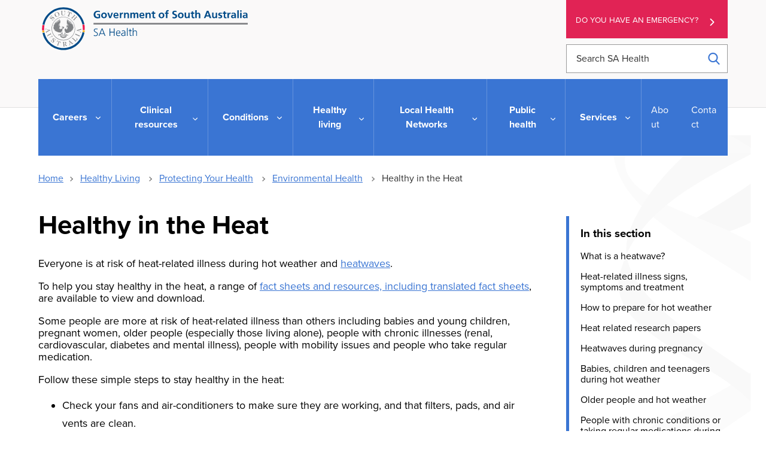

--- FILE ---
content_type: text/html; charset=UTF-8
request_url: http://www2.sahealth.ha.sa.gov.au/wps/wcm/connect/public+content/sa+health+internet/healthy+living/protecting+your+health/environmental+health/healthy+in+the+heat/healthy+in+the+heat
body_size: 70445
content:
<!doctype html>
<html lang="en-AU">
<head>

<!--********** START 18:45:56.0-->
  <meta charset="utf-8">
  <meta http-equiv="X-UA-Compatible" content="IE=edge,chrome=1">
  <meta http-equiv="Content-Type" content="text/html; charset=utf-8">
  <meta name="viewport" content="width=device-width, initial-scale=1">
  <link rel="icon" href="/wps/wcm/connect/838040fc-3007-439d-b62e-17b3850623a6/icon.ico?MOD=AJPERES&amp;CACHEID=ROOTWORKSPACE-838040fc-3007-439d-b62e-17b3850623a6-n3hhdn."/>
  
<!-- Google Site Verification //-->
  <meta name="google-site-verification" content="dQR85-1umgou1qmn1zyPpoag_S2pB3fql9LPhIG5Wog">
  <meta name="google-site-verification" content="wNImHFNMPeftu-JES69clOyprM4K5Db-etE5xuVePzE">

<!-- Facebook Site Verification //-->
  <meta name="facebook-domain-verification" content="nqyunxl3xobdsv7z5s44nwhorv2v1i" />


<!-- SEO //-->

  <title>Healthy in the Heat | SA Health</title>

  <meta name="title" content="Healthy in the Heat">
  <meta name="description" content="Advice and tips for hot weather and how to keep cool. Prepare for Summer and heatwaves, and how to stay healthy.">
  <meta name="subject" content="Health information">

<!-- National Archives/Digital Service Standard AGLS //-->
  <link rel="schema.dcterms" href="http://purl.org/dc/terms/"/>
  <link rel="schema.AGLSTERMS" href="http://www.agls.gov.au/agls/terms/"/>
  <meta name="dcterms.title" content="Healthy in the Heat">
  <meta name="dcterms.Identifier" content="https://www.sahealth.sa.gov.au/wps/wcm/connect/Public+Content/SA+Health+Internet/Healthy+Living/Protecting+Your+Health/Environmental+Health/Healthy+In+The+Heat/Healthy+In+The+Heat?ID=026e4480423726929e09feef0dac2aff">
  <meta name="dcterms.creator" content="scheme=AGLSTERMS.AglsAgent; corporateName=Department for Health and Wellbeing; address=11 Hindmarsh Square, Adelaide, SA, 5000; contact=+61 8  8226 6000">
  <meta name="dcterms.publisher" content="scheme=AGLSTERMS.AglsAgent; corporateName=Department for Health and Wellbeing; address=11 Hindmarsh Square, Adelaide, SA, 5000; contact=+61 8  8226 6000">
  <meta name="dcterms.description" content="Advice and tips for hot weather and how to keep cool. Prepare for Summer and heatwaves, and how to stay healthy.">
  <meta name="dcterms.rights" content="Copyright (CC) BY-NC-ND unless marked otherwise">
  <meta name="dcterms.rightsHolder" content="Government of South Australia">
  <meta name="dcterms.created" content="2018-12-28">
  <meta name="dcterms.modified" content="2026-01-07">
  <meta name="dcterms.subject" content="Health information">
  <meta name="dcterms.language" content="dcterms.RFC4646; en-AU">
  <meta name="dcterms.type" content="Text">
  <meta name="dcterms.accessRights" content="Public">
  <meta name="AGLSTERMS.jurisdiction" content="South Australia">
  <meta name="AGLSTERMS.aggregationLevel" content="Collection">
  <meta name="AGLSTERMS.category" content="Document">
  <meta name="AGLSTERMS.documentType" content="Text">
  <meta name="AGLSTERMS.function" content="COMMUNICATIONS">

<!-- DEPARTMENTAL //-->
  <meta name="Categories" content="Campaign pod - Home page tiles,Health topics A-Z,Disaster management">
  <meta name="HEALTH.BusClass" content="Governance,Communications">
  <meta name="DC.Keywords" content="Extreme heat, heatwave, summer, hot, sun, sunburn, heat stroke, ill, unwell, precautions, Stay healthy in the heat, heatwave, heatwaves,">
  <meta name="Publish date" content="2018-12-28">
  <meta name="Gen1 date" content="2099-11-20">
  <meta name="Gen2 date" content="">
  <meta name="Exp date" content="2099-12-31">
  <meta name="Mod date" content="2026-01-07">
  <meta name="Workflow" content="OSU - Standard - Published to Internet">

<!-- Google Schema.org Data  //-->
  <meta itemprop="name" content="Healthy in the Heat | SA Health">
  <meta itemprop="description" content="Advice and tips for hot weather and how to keep cool. Prepare for Summer and heatwaves, and how to stay healthy.">
  <meta itemprop="image" content="/wps/wcm/connect/65555362-3c53-4775-b31e-3b3330b0300b/SAHlogo-horiz-fullcolour.svg?MOD=AJPERES&amp;CACHEID=ROOTWORKSPACE-65555362-3c53-4775-b31e-3b3330b0300b-m-MEqxu">

<!-- Open Graph / Facebook //-->
  <meta property="og:type" content="website">
  <meta property="og:url" content="https://www.sahealth.sa.gov.au/wps/wcm/connect/Public+Content/SA+Health+Internet/Healthy+Living/Protecting+Your+Health/Environmental+Health/Healthy+In+The+Heat/Healthy+In+The+Heat">
  <meta property="og:title" content="Healthy in the Heat | SA Health">
  <meta property="og:description" content="Advice and tips for hot weather and how to keep cool. Prepare for Summer and heatwaves, and how to stay healthy.">
  <meta property="og:image" content="/wps/wcm/connect/65555362-3c53-4775-b31e-3b3330b0300b/SAHlogo-horiz-fullcolour.svg?MOD=AJPERES&amp;CACHEID=ROOTWORKSPACE-65555362-3c53-4775-b31e-3b3330b0300b-m-MEqxu">

<!-- Twitter Card Data //-->
  <meta property="twitter:card" content="/wps/wcm/connect/65555362-3c53-4775-b31e-3b3330b0300b/SAHlogo-horiz-fullcolour.svg?MOD=AJPERES&amp;CACHEID=ROOTWORKSPACE-65555362-3c53-4775-b31e-3b3330b0300b-m-MEqxu">
  <meta property="twitter:url" content="https://www.sahealth.sa.gov.au/wps/wcm/connect/Public+Content/SA+Health+Internet/Healthy+Living/Protecting+Your+Health/Environmental+Health/Healthy+In+The+Heat/Healthy+In+The+Heat">
  <meta property="twitter:title" content="Healthy in the Heat | SA Health">
  <meta property="twitter:description" content="Advice and tips for hot weather and how to keep cool. Prepare for Summer and heatwaves, and how to stay healthy.">
  <meta property="twitter:image" content="/wps/wcm/connect/65555362-3c53-4775-b31e-3b3330b0300b/SAHlogo-horiz-fullcolour.svg?MOD=AJPERES&amp;CACHEID=ROOTWORKSPACE-65555362-3c53-4775-b31e-3b3330b0300b-m-MEqxu">


<!-- Canonical Metatag //-->
  <link rel="canonical" href="https://www.sahealth.sa.gov.au/wps/wcm/connect/public+content/sa+health+internet/healthy+living/protecting+your+health/environmental+health/healthy+in+the+heat/healthy+in+the+heat"/>
<link rel="preload" type="text/css" href="https://code.jquery.com/ui/1.13.1/themes/base/jquery-ui.css" as="style" onload="this.onload=null;this.rel='stylesheet'">
  
<link rel="stylesheet" title="" href="/wps/wcm/connect/0c7a5e13-7716-4754-a2ca-e6167d0b58c3/global-2.6.css?MOD=AJPERES&amp;CACHEID=ROOTWORKSPACE-0c7a5e13-7716-4754-a2ca-e6167d0b58c3-pLjSl0r" type="text/css" />

<!--********** SSIS 18:45:56.1-->


  





  
  






  


  











  
    
  
  
    
  
  
    
  
  
    
  
  
    
  
  
  
  
  
  
    
    
  
  
  
  
    
  
  
    
  
  
    
    
  
  
  
  
  
  
  
    
  
  
    
  
  
    
  






  


  











  
  
  
  
  
  
  
  
  
  
  
  
  
    
  
  
    
  
  
  
  
  
  
  
    
  
  
  

















  
  
  
  
  
  
  
  
  
  
  
  
  
    
  
  
    
  
  
  
  
  
  
  
    
  
  
  

















  
  
  
  
  
  
  
  
  
  
  
  
  
  
    
  
  
  
  
  
  
  
  
  

















  
  
  
  
  
  
  
  
  
  
  
  
  
    
  
  
    
  
  
  
  
  
  
  
    
  
  
  
  
    
  
  
  

  
  
  
  
  
  
  
  
  
  
  
<!--********** SSIE 18:45:56.7-->
<!-- Theme CSS -  -->
  <link rel="stylesheet" title="" href="/wps/wcm/connect/4c3b9f01-1170-46df-ad38-7d828bc75fa5/app-styles-2.5.css?MOD=AJPERES&amp;CACHEID=ROOTWORKSPACE-4c3b9f01-1170-46df-ad38-7d828bc75fa5-pKQqsQ1" type="text/css" />



  <link href="/wps/wcm/connect/Public+Content/SA+Health+Internet?subtype=css&source=library&srv=cmpnt&cmpntid=10ab1874-e7d3-476a-affa-4aafc18901ca&version=20260123" type="text/css" rel="stylesheet">
  
<script type="text/javascript" src="/wps/wcm/connect/47a01407-58de-409c-8c43-cf3df61d2aee/ie11-1.7.js?MOD=AJPERES&amp;CACHEID=ROOTWORKSPACE-47a01407-58de-409c-8c43-cf3df61d2aee-n83aV43" defer></script>
<script type="text/javascript" src="https://cdn.jsdelivr.net/npm/jquery@3.7.1/dist/jquery.min.js"></script>
<script src="https://code.jquery.com/ui/1.13.1/jquery-ui.min.js" integrity="sha256-eTyxS0rkjpLEo16uXTS0uVCS4815lc40K2iVpWDvdSY=" crossorigin="anonymous"></script>

<!-- Search -->


<script>
var requestQueryParam = "q";

var searchAjaxURLPrefix = "";
var searchAjaxURL = "/wps/contenthandler/!ut/p/searchfeed/search";

//  Scope url needs the "/!ut/p" like: /wps/contenthandler/!ut/p/searchfeed/scopes
var searchAjaxScopeURL = "/wps/contenthandler/!ut/p/searchfeed/scopes";

//var searchScopeName = "SAH_Content";
var searchScopeName = "Internet Content";
var portalSuffix="";



//Omitting AT - File Resource because don't want dupes with the parent content and the file that it points to.
var queryPostfix = ' -authoringtemplate:"AT - File Resource"';



var highlightQueryPostfix = queryPostfix + ' sah_categoryuuid:"72a560cf-f4b2-4a0e-9fd0-78a22306c1d1"';//search highlight on 'a' server.
var SLP_QueryPostfix = '';//If path and/or category request parameters are on the request, then these are added to the query.
var sortDateField = "update_date";
var sortTitleField = "sah_file_title";


var facetNamesMapping= {


        "text_html"  : {
                "displayValue" : "html"
        },
        "application_pdf"  : {
                "displayValue" : "pdf"
        },
        "application_rtf"  : {
                "displayValue" : "rtf"
        },
        "application_msword"  : {
                "displayValue" : "doc"
        },
        "application_vnd.ms-powerpoint"  : {
                "displayValue" : "ppt"
        },
        "application_vnd.openxmlformats-officedocument.wordprocessingml.document"  : {
                "displayValue" : "doc"
        },
        "application_vnd.openxmlformats-officedocument.presentationml.presentation"  : {
                "displayValue" : "ppt"
        },
        "application_vnd.ms-excel"  : {
                "displayValue" : "xls"
        },
        "application_zip"  : {
                "displayValue" : "zip"
        },
        "audio_mpeg"  : {
                "displayValue" : "mp3"
        },
        "image_jpeg"  : {
                "displayValue" : "jpeg"
        },
        "image_png"  : {
                "displayValue" : "png"
        },
        "application_xml"  : {
                "displayValue" : "xml"
        },
        "application_octet-stream"  : {
                "displayValue" : "wmv"
        },
        "application_swf"  : {
                "displayValue" : "swf"
        },
        "application_vnd.ms-word.template.macroEnabled.12"  : {
                "displayValue" : "dotm"
        },
        "/Public Content/SA Health Internet/Conditions/Infectious diseases/COVID-19"  : {
                "displayValue" : "Site Area: COVID-19"
        },
        "/Public Content/A - Z Health Topics/Condition Types/Coronavirus Disease"  : {
                "displayValue" : "Conditions: Coronavirus Disease (COVID-19)"
        },
        "application_vnd.openxmlformats-officedocument.wordprocessingml.template"  : {
                "displayValue" : "dotx"
        }




};
  
</script>

<!-- CSS JS move to Theme Footer -->

<!-- Google Tag Manager --> 
<script>(function(w,d,s,l,i){w[l]=w[l]||[];w[l].push({'gtm.start': 
new Date().getTime(),event:'gtm.js'});var f=d.getElementsByTagName(s)[0], 
 j=d.createElement(s),dl=l!='dataLayer'?'&l='+l:'';j.async=true;j.src= 
 'https://www.googletagmanager.com/gtm.js?id='+i+dl;f.parentNode.insertBefore(j,f); 
 })(window,document,'script','dataLayer','GTM-TLP9HJ5');</script> 
<!-- End Google Tag Manager --> 




<!-- Meta Pixel Code -->
<script>
!function(f,b,e,v,n,t,s)
{if(f.fbq)return;n=f.fbq=function(){n.callMethod?
n.callMethod.apply(n,arguments):n.queue.push(arguments)};
if(!f._fbq)f._fbq=n;n.push=n;n.loaded=!0;n.version='2.0';
n.queue=[];t=b.createElement(e);t.async=!0;
t.src=v;s=b.getElementsByTagName(e)[0];
s.parentNode.insertBefore(t,s)}(window, document,'script',
'https://connect.facebook.net/en_US/fbevents.js');
fbq('init', '337835471562164');
fbq('track', 'PageView');
</script>
<noscript><img height="1" width="1" style="display:none"
src="https://www.facebook.com/tr?id=337835471562164&ev=PageView&noscript=1"
/></noscript>
<!-- End Meta Pixel Code -->

<!-- Custom Head Content Start -->



<!-- Custom Head Content END -->

</head>
<body class="sub-page " id="healthy-living">

<!-- Google Tag Manager (noscript) -->  
 <noscript><iframe src="https://www.googletagmanager.com/ns.html?id=GTM-TLP9HJ5" 
 height="0" width="0" style="display:none;visibility:hidden"></iframe></noscript> 
 <!-- End Google Tag Manager (noscript) -->
<!--********** Head END 18:45:56.7-->
  <div class="wrapper">
    <div class="content">


  <!-- Standard Header -->
  <!-- _Global > HTML - Primary Header -->
<section class="print-header" id="print-header">
  <img src="/wps/wcm/connect/65555362-3c53-4775-b31e-3b3330b0300b/SAHlogo-horiz-fullcolour.svg?MOD=AJPERES&amp;CACHEID=ROOTWORKSPACE-65555362-3c53-4775-b31e-3b3330b0300b-m-MEqxu">
</section>

<section class="callouts-container">
  




  <div class="accessibility-container" data-visible="xs-md">
    
<!-- _Global > HTML - ReciteMe Banner -->
<div class="accessibility-section hidden">
  <div class="reciteme"><button class="button-reciteme" role="button" tabindex="7">Accessibility</button></div>
  <div class="lang">
    <button class="lang-btn button-reciteme" role="button" aria-label="Languages" data-type="dropdown" tabindex="6">Language</button>
  </div>
  <div class="language-options">
    <ul class="list-unstyled">
      <li class='myEle lang' data-recite-skip="true" data-lang='ar'>Arabic - عربي</li>
      <li class='myEle lang' data-recite-skip="true" data-lang='zh-TW'>Chinese (traditional) - 中國傳統</li>
      <li class='myEle lang' data-recite-skip="true" data-lang='zh-CN'>Chinese (simplified) - 中国简化</li>
      <li class='myEle lang' data-recite-skip="true" data-lang='en'>English</li>
      <li class='myEle lang' data-recite-skip="true" data-lang='km'>Khmer - ភាសាខ្មែរ </li>
      <li class='myEle lang' data-recite-skip="true" data-lang='ne'>Nepali - नेपाली</li>
      <li class='myEle lang' data-recite-skip="true" data-lang='ps'>Pashto - پښتو</li>
      <li class='myEle lang' data-recite-skip="true" data-lang='fa'>Persian - فارسى</li>
      <li class='myEle lang' data-recite-skip="true" data-lang='es'>Spanish - español</li>
      <li class='myEle lang' data-recite-skip="true" data-lang='sw'>Swahili - Kiswahili</li>
      <li class='myEle lang' data-recite-skip="true" data-lang='vi'>Vietnamese - tiếng việt</li>
      <li class='myEle more'>More Languages</li>
    </ul>
  </div>
</div>

  </div>
  <div class="emergency-button">
    <a class="au-cta-link" href="/wps/wcm/connect/public+content/sa+health+internet/services/ambulance+and+emergency+services/ambulance+and+emergency+services">
      Do you have an emergency?
    </a>
  </div>
</section>


  <div class="sub-page-backdrop"></div>


<header class="au-grid au-header" role="banner">
  <div id="skipnav">
    <p class="skipnav"><a href="#maincontent" tabindex="1">Skip to Content (Press Enter)</a></p>
  </div>
  <!-- primary header -->
  <div class="container">
    <div class="row">
      <div class="col-lg-9 col-md-8">
        <a class="au-header__brand" href="/wps/wcm/connect/public+content/sa+health+internet" tabindex="2">
          <img class="au-header__brand-image home-logo" alt="Home - SA Health - Government of South Australia - Logo" src="/wps/wcm/connect/65555362-3c53-4775-b31e-3b3330b0300b/SAHlogo-horiz-fullcolour.svg?MOD=AJPERES&amp;CACHEID=ROOTWORKSPACE-65555362-3c53-4775-b31e-3b3330b0300b-m-MEqxu">
          <img class="au-header__brand-image mobile-header-logo" alt="Home - SA Health - Government of South Australia - Logo" src="/wps/wcm/connect/7bc00447-8357-4f29-8e8f-621826c44cdc/sa-health-logo-white.svg?MOD=AJPERES&amp;CACHEID=ROOTWORKSPACE-7bc00447-8357-4f29-8e8f-621826c44cdc-m-MEYb3">
          <!--  -->
          
        </a>
      </div>
      <div class="col-lg-3 col-md-4">
        <div class="emergency-button">
          <a class="au-cta-link" href="/wps/wcm/connect/public+content/sa+health+internet/services/ambulance+and+emergency+services/ambulance+and+emergency+services" tabindex="3">Do you have an emergency?</a>
        </div>
        <form role="search" id="search-box" aria-label="site wide" class="au-search header-search" action="/wps/wcm/connect/Public+Content/SA+Health+Internet/search">
          <label for="header-search" class="au-search__label">Search SA Health</label>
          <input type="search" placeholder="Search SA Health" id="header-search" name="q" class="au-text-input ui-autocomplete-input" tabindex="4"/>
          <div class="au-search__btn">
            <button class="au-btn" type="submit" tabindex="5"><span class="au-search__submit-btn-text">Search</span></button>
          </div>
        </form>
      </div>
    </div>

    <div class="row accessibility-buttons"  data-visible="md-xl">
      <div class="col-lg-3 col-md-4 col-lg-offset-6 col-md-offset-4">
        
<!-- _Global > HTML - ReciteMe Banner -->
<div class="accessibility-section hidden">
  <div class="reciteme"><button class="button-reciteme" role="button" tabindex="7">Accessibility</button></div>
  <div class="lang">
    <button class="lang-btn button-reciteme" role="button" aria-label="Languages" data-type="dropdown" tabindex="6">Language</button>
  </div>
  <div class="language-options">
    <ul class="list-unstyled">
      <li class='myEle lang' data-recite-skip="true" data-lang='ar'>Arabic - عربي</li>
      <li class='myEle lang' data-recite-skip="true" data-lang='zh-TW'>Chinese (traditional) - 中國傳統</li>
      <li class='myEle lang' data-recite-skip="true" data-lang='zh-CN'>Chinese (simplified) - 中国简化</li>
      <li class='myEle lang' data-recite-skip="true" data-lang='en'>English</li>
      <li class='myEle lang' data-recite-skip="true" data-lang='km'>Khmer - ភាសាខ្មែរ </li>
      <li class='myEle lang' data-recite-skip="true" data-lang='ne'>Nepali - नेपाली</li>
      <li class='myEle lang' data-recite-skip="true" data-lang='ps'>Pashto - پښتو</li>
      <li class='myEle lang' data-recite-skip="true" data-lang='fa'>Persian - فارسى</li>
      <li class='myEle lang' data-recite-skip="true" data-lang='es'>Spanish - español</li>
      <li class='myEle lang' data-recite-skip="true" data-lang='sw'>Swahili - Kiswahili</li>
      <li class='myEle lang' data-recite-skip="true" data-lang='vi'>Vietnamese - tiếng việt</li>
      <li class='myEle more'>More Languages</li>
    </ul>
  </div>
</div>

      </div>
    </div>

    <span tabindex="0" onfocus="document.getElementById('endSentinel').focus();"></span>
    <span tabindex="-1" id="startSentinel" style="opacity:0;"></span>
    <div class="header-actions">
      <button aria-expanded="false" tabindex="0" class="menu-container">
        <div class="bar1"></div>
        <div class="bar2"></div>
        <div class="bar3"></div>
        <span>Menu</span>
      </button>
      <button class="au-button search-button"><span class="sr-only">Search</span></button>
    </div>
  
    <!-- primary navigation -->
    <span tabindex='0' class='sr-only'>
For the menu below, use line-by-line navigation to access expanded sub-menus. The Tab key navigates through main menu items only.</span>
<h2 id="main-menu" class="sr-only">Main Navigation</h2>
<nav class="au-main-nav">
  <div class="row">
    <div class="col-md-12">
      <div id="main-nav-default" class="au-main-nav__content">
        <div class="au-main-nav__menu">
          <div class="au-main-nav__menu-inner">
            <div class="au-main-nav__focus-trap-top"></div>


              <ul class="au-link-list primary" id="main-nav">
  <li class="main-nav-parent home-link">
    <a class="main-nav-link" href="/wps/wcm/connect/Public+Content/SA+Health+Internet">Home</a>
  </li>



<li class="main-nav-parent">
  <a class="main-nav-link" href="/wps/wcm/connect/Public+Content/SA+Health+Internet/Careers/">
    Careers
  </a>
  <button aria-expanded="false" class="au-btn">
    Careers
  </button>
  <div class="mega-menu au-grid">
    <div class="container">
      <div class="row" id='bab487004fc5ff3a9a41bfd80cd13a53'><script>
        $(function() {
          $.get( '/wps/wcm/connect/Public+Content/SA+Health+Internet/Careers/?source=library&srv=cmpnt&cmpntid=20874990-fbbc-4cc8-92c7-204662b1ec30'+'&WCM_Page.ResetAll=TRUE&CACHE=NONE&CONTENTCACHE=NONE&CONNECTORCACHE=NONE', function( data ) {
            $('#bab487004fc5ff3a9a41bfd80cd13a53').html( data );
          });
        });
      </script></div>
    </div>
  </div>
</li>


<li class="main-nav-parent">
  <a class="main-nav-link" href="/wps/wcm/connect/Public+Content/SA+Health+Internet/Clinical+Resources/">
    Clinical resources
  </a>
  <button aria-expanded="false" class="au-btn">
    Clinical resources
  </button>
  <div class="mega-menu au-grid">
    <div class="container">
      <div class="row" id='b40d0a804c00d725b39bb724e25e2a08'><script>
        $(function() {
          $.get( '/wps/wcm/connect/Public+Content/SA+Health+Internet/Clinical+Resources/?source=library&srv=cmpnt&cmpntid=20874990-fbbc-4cc8-92c7-204662b1ec30'+'&WCM_Page.ResetAll=TRUE&CACHE=NONE&CONTENTCACHE=NONE&CONNECTORCACHE=NONE', function( data ) {
            $('#b40d0a804c00d725b39bb724e25e2a08').html( data );
          });
        });
      </script></div>
    </div>
  </div>
</li>


<li class="main-nav-parent">
  <a class="main-nav-link" href="/wps/wcm/connect/Public+Content/SA+Health+Internet/Conditions/">
    Conditions
  </a>
  <button aria-expanded="false" class="au-btn">
    Conditions
  </button>
  <div class="mega-menu au-grid">
    <div class="container">
      <div class="row" id='94b92c004bf1bb868c95bc24e25e2a08'><script>
        $(function() {
          $.get( '/wps/wcm/connect/Public+Content/SA+Health+Internet/Conditions/?source=library&srv=cmpnt&cmpntid=20874990-fbbc-4cc8-92c7-204662b1ec30'+'&WCM_Page.ResetAll=TRUE&CACHE=NONE&CONTENTCACHE=NONE&CONNECTORCACHE=NONE', function( data ) {
            $('#94b92c004bf1bb868c95bc24e25e2a08').html( data );
          });
        });
      </script></div>
    </div>
  </div>
</li>


<li class="main-nav-parent">
  <a class="main-nav-link" href="/wps/wcm/connect/Public+Content/SA+Health+Internet/Healthy+Living/">
    Healthy living
  </a>
  <button aria-expanded="false" class="au-btn">
    Healthy living
  </button>
  <div class="mega-menu au-grid">
    <div class="container">
      <div class="row" id='0a831200473b1a0eadb2ff2e504170d4'><script>
        $(function() {
          $.get( '/wps/wcm/connect/Public+Content/SA+Health+Internet/Healthy+Living/?source=library&srv=cmpnt&cmpntid=20874990-fbbc-4cc8-92c7-204662b1ec30'+'&WCM_Page.ResetAll=TRUE&CACHE=NONE&CONTENTCACHE=NONE&CONNECTORCACHE=NONE', function( data ) {
            $('#0a831200473b1a0eadb2ff2e504170d4').html( data );
          });
        });
      </script></div>
    </div>
  </div>
</li>


<li class="main-nav-parent">
  <a class="main-nav-link" href="/wps/wcm/connect/Public+Content/SA+Health+Internet/local+health+networks/">
    Local Health Networks
  </a>
  <button aria-expanded="false" class="au-btn">
    Local Health Networks
  </button>
  <div class="mega-menu au-grid">
    <div class="container">
      <div class="row" id='70029ce5-49ad-4e48-a84a-fccde80e6c03'><script>
        $(function() {
          $.get( '/wps/wcm/connect/Public+Content/SA+Health+Internet/local+health+networks/?source=library&srv=cmpnt&cmpntid=20874990-fbbc-4cc8-92c7-204662b1ec30'+'&WCM_Page.ResetAll=TRUE&CACHE=NONE&CONTENTCACHE=NONE&CONNECTORCACHE=NONE', function( data ) {
            $('#70029ce5-49ad-4e48-a84a-fccde80e6c03').html( data );
          });
        });
      </script></div>
    </div>
  </div>
</li>


<li class="main-nav-parent">
  <a class="main-nav-link" href="/wps/wcm/connect/Public+Content/SA+Health+Internet/Public+health/">
    Public health
  </a>
  <button aria-expanded="false" class="au-btn">
    Public health
  </button>
  <div class="mega-menu au-grid">
    <div class="container">
      <div class="row" id='c469aa004bf49686957ab524e25e2a08'><script>
        $(function() {
          $.get( '/wps/wcm/connect/Public+Content/SA+Health+Internet/Public+health/?source=library&srv=cmpnt&cmpntid=20874990-fbbc-4cc8-92c7-204662b1ec30'+'&WCM_Page.ResetAll=TRUE&CACHE=NONE&CONTENTCACHE=NONE&CONNECTORCACHE=NONE', function( data ) {
            $('#c469aa004bf49686957ab524e25e2a08').html( data );
          });
        });
      </script></div>
    </div>
  </div>
</li>


<li class="main-nav-parent">
  <a class="main-nav-link" href="/wps/wcm/connect/Public+Content/SA+Health+Internet/Services/">
    Services
  </a>
  <button aria-expanded="false" class="au-btn">
    Services
  </button>
  <div class="mega-menu au-grid">
    <div class="container">
      <div class="row" id='6d54fd004fc5fedb9a35bfd80cd13a53'><script>
        $(function() {
          $.get( '/wps/wcm/connect/Public+Content/SA+Health+Internet/Services/?source=library&srv=cmpnt&cmpntid=20874990-fbbc-4cc8-92c7-204662b1ec30'+'&WCM_Page.ResetAll=TRUE&CACHE=NONE&CONTENTCACHE=NONE&CONNECTORCACHE=NONE', function( data ) {
            $('#6d54fd004fc5fedb9a35bfd80cd13a53').html( data );
          });
        });
      </script></div>
    </div>
  </div>
</li>






</ul>
              <ul class="au-link-list secondary">
  <li>
    <a href="/wps/wcm/connect/Public+Content/SA+Health+Internet/About+us/">About</a>
  </li>

  <li>
    <a href="/wps/wcm/connect/Public+Content/SA+Health+Internet/Contact+us/">Contact</a>
  </li>
</ul>
            <div class="au-main-nav__focus-trap-bottom"></div>
          </div>
        </div>
        <div class="mobile-menu-contact">
          <p>Need to talk to somebody?</p>
          <p>
            For assistance in a mental health emergency, contact the mental health triage service - telephone:
          </p>
          <p class="mobile-menu--phone">
            <a href="tel:131465">
              <svg aria-label="phone" version="1.1" xmlns="http://www.w3.org/2000/svg" xmlns:xlink="http://www.w3.org/1999/xlink" x="0px" y="0px" viewBox="0 0 384 384" style="enable-background:new 0 0 384 384;" xml:space="preserve"><g><g><path d="M353.188,252.052c-23.51,0-46.594-3.677-68.469-10.906c-10.719-3.656-23.896-0.302-30.438,6.417l-43.177,32.594 c-50.073-26.729-80.917-57.563-107.281-107.26l31.635-42.052c8.219-8.208,11.167-20.198,7.635-31.448 c-7.26-21.99-10.948-45.063-10.948-68.583C132.146,13.823,118.323,0,101.333,0H30.813C13.823,0,0,13.823,0,30.813 C0,225.563,158.438,384,353.188,384c16.99,0,30.813-13.823,30.813-30.813v-70.323C384,265.875,370.177,252.052,353.188,252.052z"></path></g></g></svg> 13 14 65
            </a>
          </p>
          <p>Available 24 hours, seven days a week.</p>
        </div>
        <div class="au-main-nav__overlay" aria-controls="main-nav-default" onClick="return AU.mainNav.Toggle( this )">
        </div>
      </div>
    </div>
  </div>
</nav>
  </div>
  <span tabindex="-1" id="endSentinel" style="opacity:0;"></span>
  <span tabindex="0" onfocus="document.getElementById('startSentinel').focus();"></span>
</header>
<div class="menu-overlay"></div>
  
  

    <section class="au-grid breadcrumbs">
  <div class="container">
    <div class="row">
      <div class="col-md-12">
        <nav class="au-breadcrumbs" aria-label="breadcrumb">
          <ul class="au-link-list au-link-list--inline">
            <li><a href='/wps/wcm/connect/Public+Content/SA+Health+Internet'>Home</a></li>
  <li>
    <a href="/wps/wcm/connect/Public+Content/SA+Health+Internet/Healthy+Living/">Healthy Living</a>
  </li>

  <li>
    <a href="/wps/wcm/connect/Public+Content/SA+Health+Internet/Healthy+Living/Protecting+Your+Health/">Protecting Your Health</a>
  </li>

  <li>
    <a href="/wps/wcm/connect/Public+Content/SA+Health+Internet/Healthy+Living/Protecting+Your+Health/Environmental+Health/">Environmental Health</a>
  </li>
            <li>
              Healthy in the Heat
            </li>
          </ul>
  

<a href="/wps/wcm/connect/Public+Content/SA+Health+Internet/Healthy+Living/Protecting+Your+Health/Environmental+Health" aria-label="Go back to Environmental Health" class="back-to-page-button left-chevron">Back to Environmental Health</a>



        </nav>
      </div>
    </div>
  </div>
</section>

    <div class="skiptarget"><a id="maincontent">-</a></div>
    <div id="watermark"></div>
  

<!-- Authoring tool -->

<!-- End Theme Header -->
<!--********** NAV END 18:45:56.7-->



<section class="au-grid content-grid mixed-content reverse">
  <div class="container">
    <div class="row mixed-content-row">
      <div class="standard-theme col-md-9 column1">
        <section class="main-content">
          
            <h1 class="page-heading">Healthy in the Heat</h1>
          
          <button class="show-contents" id="show-contents">
<svg xmlns="http://www.w3.org/2000/svg" version="1.1" viewBox="0 0 16 16" height="16" width="16">
  <g>
    <path d="M 1,0 A 1,1 0 0 0 0,1 V 6 A 1,1 0 0 0 1,7 H 6 A 1,1 0 0 0 7,6 V 1 A 1,1 0 0 0 6,0 Z M 2,2 H 5 V 5 H 2 Z"></path>
    <path d="M 10,0 A 1,1 0 0 0 9,1 v 5 a 1,1 0 0 0 1,1 h 5 A 1,1 0 0 0 16,6 V 1 A 1,1 0 0 0 15,0 Z m 1,2 h 3 v 3 h -3 z"></path>
    <path d="m 1,9 a 1,1 0 0 0 -1,1 v 5 a 1,1 0 0 0 1,1 H 6 A 1,1 0 0 0 7,15 V 10 A 1,1 0 0 0 6,9 Z m 1,2 h 3 v 3 H 2 Z"></path>
    <path d="m 10,9 a 1,1 0 0 0 -1,1 v 5 a 1,1 0 0 0 1,1 h 5 a 1,1 0 0 0 1,-1 V 10 A 1,1 0 0 0 15,9 Z m 1,2 h 3 v 3 h -3 z"></path>
  </g>
</svg>
  <span>In this section</span>
</button>
          
          
          

          
          <!-- HTML - Topic Landing Template: Feature Cards Intro -->
          
          
          
          
          
          
          
          
            
          
          

          
          

          

          <!-- multi site map -->
          

          
          

          <p>Everyone is at risk of heat-related illness during hot weather and <a href="/wps/wcm/connect/public+content/sa+health+internet/public+health/disaster+management/extreme+heat" >heatwaves</a>.&nbsp;</p>
<p>To help you stay healthy in the heat, a range of <a href="/wps/wcm/connect/public+content/sa+health+internet/healthy+living/protecting+your+health/environmental+health/healthy+in+the+heat/fact+sheets+and+resources+for+staying+healthy+in+the+heat" >fact sheets and resources, including translated fact sheets</a>, are available to view and download.</p>
<p>Some people are more at risk of heat-related illness than others including babies and young children, pregnant women, older people (especially those living alone), people with chronic illnesses (renal, cardiovascular, diabetes and mental illness), people with mobility issues and people who take regular medication.</p>
<p>Follow these simple steps to stay healthy in the heat:</p>
<ul>
  <li>Check your fans and air-conditioners to make sure they are working, and that filters, pads, and air vents are clean.</li>
  <li>Check the weather forecast so you know when hot weather is coming.</li>
  <li>Drink plenty of water and always take water with you when you go out. Avoid alcohol as it can lead to dehydration.</li>
  <li>Avoid going out in the heat.</li>
  <li>Keep curtains, blinds, and windows closed during the day to keep your home cool.</li>
  <li>Cool off with a cold shower or bath.</li>
  <li>Never leave children or pets in a parked car.</li>
  <li>Avoid taking babies or young children out in the hottest part of the day.</li>
  <li>If you exercise outside, do it early in the day or late in the evening when the temperature is cooler and try to stay in the shade.</li>
  <li>Wear a hat, light-coloured, loose-fitting clothing when outside. Remember, if the UV is 3 or above, also wear sunglasses and plenty of SPF50+ sunscreen.<br /></li>
</ul>
<p>Sometimes there are unplanned power outages during hot weather or heatwaves. For more information visit <a href="/wps/wcm/connect/public+content/sa+health+internet/public+health/disaster+management/power+dependency" >Power dependency</a>.</p>
<p>See the&nbsp;<a href="/wps/wcm/connect/public+content/sa+health+internet/clinical+resources/clinical+programs+and+practice+guidelines/safety+and+wellbeing/heat+and+hot+weather+for+health+professionals" >Heat and hot weather for health professionals</a> webpage.</p>

          

          
          <!-- HTML - Topic Services Landing Template: Feature Pods :  -->
          
          
          
          
          
          
            
          
          

          

          

          
          <!-- HTML - Topic Services Landing Template: Feature Cards 2 -->
          
          
          
          
          
          
            
          
          

               
          <!-- HTML - Topic Services Landing Template: Feature Cards 3 -->
          
          
          
          
          
          
            
          
          

          

        </section>

        
          
        
        
        
        
        
          
  
  
    
  
  
<!-- in this section -->
  <div id='inthissection'><script>
    $.get('/wps/wcm/connect/Public+Content/SA+Health+Internet/Healthy+Living/Protecting+Your+Health/Environmental+Health/Healthy+In+The+Heat/Healthy+In+The+Heat?source=library&srv=cmpnt&cmpntid=78ead918-2df9-42c8-bb95-bd6ac4c7f60a', function( data ) {
      $('#inthissection').replaceWith( data );
    });
  </script></div>
  

        
      </div>
      <div class="col-md-3 column2">
        <aside class="sidebar">
          
          
  <!-- in this section links - Latest News -->
  <section class="on-this-page">
  <div class="contents-header">
    <button aria-expanded="false" tabindex="0" id="hide-contents" class="toggle-contents">
      <div class="bar1"></div>
      <div class="bar2"></div>
      <div class="bar3"></div>
      <span>Close</span>
    </button>
  </div>
  <div class="contents">
    
    <div class="page-content-container">
      <h3>On this page</h3>
      <span class="sr-only">The following links have visual effect only</span>
      <ul class="page-contents-list"> 









      </ul>
    </div>
    <h3>In this section</h3>
    <ul class="this-section-list">
      <li><a href="/wps/wcm/connect/Public+Content/SA+Health+Internet/Healthy+Living/Protecting+Your+Health/Environmental+Health/Healthy+In+The+Heat/What+is+a+heatwave">What is a heatwave?</a></li>
      <li><a href="/wps/wcm/connect/Public+Content/SA+Health+Internet/Healthy+Living/Protecting+Your+Health/Environmental+Health/Healthy+In+The+Heat/Heat-Related+Illness+Signs+Symptoms+And+Treatment">Heat-related illness signs, symptoms and treatment</a></li>
      <li><a href="/wps/wcm/connect/Public+Content/SA+Health+Internet/Healthy+Living/Protecting+Your+Health/Environmental+Health/Healthy+In+The+Heat/How+to+prepare+for+hot+weather">How to prepare for hot weather</a></li>
      <li><a href="/wps/wcm/connect/Public+Content/SA+Health+Internet/Healthy+Living/Protecting+Your+Health/Environmental+Health/Healthy+In+The+Heat/Heat+related+research+papers">Heat related research papers</a></li>
      <li><a href="/wps/wcm/connect/Public+Content/SA+Health+Internet/Healthy+Living/Protecting+Your+Health/Environmental+Health/Healthy+In+The+Heat/Heatwaves+during+pregnancy">Heatwaves during pregnancy</a></li>
      <li><a href="/wps/wcm/connect/Public+Content/SA+Health+Internet/Healthy+Living/Protecting+Your+Health/Environmental+Health/Healthy+In+The+Heat/Babies%2C+children+and+teenagers+during+hot+weather">Babies, children and teenagers during hot weather</a></li>
      <li><a href="/wps/wcm/connect/Public+Content/SA+Health+Internet/Healthy+Living/Protecting+Your+Health/Environmental+Health/Healthy+In+The+Heat/Older+people+and+hot+weather">Older people and hot weather</a></li>
      <li><a href="/wps/wcm/connect/Public+Content/SA+Health+Internet/Healthy+Living/Protecting+Your+Health/Environmental+Health/Healthy+In+The+Heat/People+with+chronic+conditions+or+taking+regular+medications+during+hot+weather">People with chronic conditions or taking regular medications during hot weather</a></li>
      <li><a href="/wps/wcm/connect/Public+Content/SA+Health+Internet/Healthy+Living/Protecting+Your+Health/Environmental+Health/Healthy+In+The+Heat/Looking+after+pets+during+hot+weather">Looking after pets during hot weather</a></li>
      <li><a href="/wps/wcm/connect/Public+Content/SA+Health+Internet/Healthy+Living/Protecting+Your+Health/Environmental+Health/Healthy+In+The+Heat/Wellbeing+and+food+safety+during+hot+weather">Wellbeing and food safety during hot weather</a></li>
      <li><a href="/wps/wcm/connect/Public+Content/SA+Health+Internet/Healthy+Living/Protecting+Your+Health/Environmental+Health/Healthy+In+The+Heat/What+to+do+after+hot+weather+has+passed">What to do after hot weather has passed</a></li>
      <li><a href="/wps/wcm/connect/Public+Content/SA+Health+Internet/Healthy+Living/Protecting+Your+Health/Environmental+Health/Healthy+In+The+Heat/Emergency+and+helpful+contacts+during+a+heatwave">Emergency and helpful contacts during a heatwave</a></li>
      <li><a href="/wps/wcm/connect/Public+Content/SA+Health+Internet/Healthy+Living/Protecting+Your+Health/Environmental+Health/Healthy+In+The+Heat/Fact+sheets+and+resources+for+staying+healthy+in+the+heat">Fact sheets and resources for staying healthy in the heat</a></li>    </ul>
  </div>
</section>


          
        
          
          <script id="campaign-pod">
  var cPods = [
    {
      "img":"/wps/wcm/connect/40ae66004e8d2296b74affb7aa093f8f/24107-3-carers-expo-partnering-with-carers-internet-817x503+%282%29.jpg?MOD=AJPERES&amp;CACHEID=ROOTWORKSPACE-40ae66004e8d2296b74affb7aa093f8f-pCn-VE0",
      "url":"/wps/wcm/connect/public+content/sa+health+internet/clinical+resources/safety+and+quality/partnering+with+consumers%2C+carers+and+the+community/carers+partnering+with+you",
      "title":"Are you a Carer? "
    },

    {
      "img":"/wps/wcm/connect/d393d1d2-2ee8-44bd-8573-f1cb6258a5e5/Port%2BLincoln%2BHospital-167.jpg?MOD=AJPERES&amp;CACHEID=ROOTWORKSPACE-d393d1d2-2ee8-44bd-8573-f1cb6258a5e5-pHxux5x",
      "url":"/wps/wcm/connect/public+content/sa+health+internet/careers/working+for+sa+health/our+services/working+in+regional+sa/working+in+regional+south+australia",
      "title":"Working in regional South Australia"
    },

    {
      "img":"/wps/wcm/connect/508611c8-c4d1-446e-9ad0-bbe1fd811b89/Careers+homepage-promo.jpg?MOD=AJPERES&amp;CACHEID=ROOTWORKSPACE-508611c8-c4d1-446e-9ad0-bbe1fd811b89-pHxviLV",
      "url":"/wps/wcm/connect/public+content/sa+health+internet/careers/careers",
      "title":"Be part of a health system that is truly world-class"
    },

    {
      "img":"/wps/wcm/connect/39a6e683-31f8-4372-a36e-261ae1ea7085/international+campaign-promo-panel-817x503.jpg?MOD=AJPERES&amp;CACHEID=ROOTWORKSPACE-39a6e683-31f8-4372-a36e-261ae1ea7085-pCFms-3",
      "url":"/wps/wcm/connect/public+content/sa+health+internet/careers/recruiting+now/for+work+for+life/for+work+for+life",
      "title":"FOR WORK. FOR LIFE."
    },

    {
      "img":"/wps/wcm/connect/a1464522-3367-482b-977e-a4c163727917/24047.7+DMC-internet-promo-panel-817x503.jpg?MOD=AJPERES&amp;CACHEID=ROOTWORKSPACE-a1464522-3367-482b-977e-a4c163727917-ppBDkEJ",
      "url":"/wps/wcm/connect/public+content/sa+health+internet/services/health+care+options/ummergency",
      "title":"Umm...ergency"
    },

    {
      "img":"/wps/wcm/connect/02a77090-8f63-43a8-9dbf-baccf8ae9f99/MC+UCC+2024.jpg?MOD=AJPERES&amp;CACHEID=ROOTWORKSPACE-02a77090-8f63-43a8-9dbf-baccf8ae9f99-pKlPyGc",
      "url":"/wps/wcm/connect/public+content/sa+health+internet/services/community+and+specialised+services/medicare+urgent+care+clinics",
      "title":"Medicare Urgent Care Clinics"
    },

    {
      "img":"/wps/wcm/connect/470ebed6-ce34-4efd-b88a-aedf647130c6/24013.1-24hour-Pharmacy-internet-promo-panel-817x503.jpg?MOD=AJPERES&amp;CACHEID=ROOTWORKSPACE-470ebed6-ce34-4efd-b88a-aedf647130c6-pBg9ERc",
      "url":"/wps/wcm/connect/public+content/sa+health+internet/about+us/department+for+health+and+wellbeing/office+of+the+chief+pharmacist/community+pharmacy+initiatives/24+7+pharmacies",
      "title":"24/7 pharmacies"
    },

    {
      "img":"/wps/wcm/connect/aec6aca1-eeaa-4e3d-b253-5fe0ff66eddd/Careers+homepage-promo.jpg?MOD=AJPERES&amp;CACHEID=ROOTWORKSPACE-aec6aca1-eeaa-4e3d-b253-5fe0ff66eddd-pJD14E9",
      "url":"/wps/wcm/connect/public+content/sa+health+internet/careers/careers+-+blank+template",
      "title":"Be part of a health system that is truly world-class"
    },
  ];
  var count = parseInt('2');
  count = ('' !== '')? 1 : count;
  count = Math.min(count, cPods.length);
  var e = document.getElementById('campaign-pod');
  var p = e.parentNode;
  var s='', f='';
  if(p.nodeName.toUpperCase() === 'DIV') {
    s='<div class="col-sm-6 col-md-4" role="presentation">';
    f='</div>';
  }
  var cPodMap = function(o) { return s+'<article class="article-card"> \
    <div class="article-card-inner" style="background-image: url(\''+o.img+'\')">\
      <a class="au-card--clickable__link" href="'+o.url+'">\
        <div class="text-wrapper">\
          <p>'+o.title+'</p>\
    </div></a></div></article>'+f;}
  var pods = '';
  for(var i=0;i<count;i++) {
    var x = Math.floor(Math.random() * (cPods.length));
    pods += cPods.splice(x,1).map(cPodMap).join('');
  }
  e.outerHTML = pods;
</script>
        
        </aside>
      </div>
    </div>
    
    
  </div>
</section>



  
  
  
    
  




  
  
<!-- ,/Public Content/Promotional/Campaign Panels/Campaign Panel - Sitewide,/Public Content/Promotional/Campaign Panels/Campaign Panel - Healthy Living -->
    <section class="au-grid light-bg full-width-content" id="campaign-panel">
  <div class="container" style="display:none">
    <div class="row content-row">
      <div class="col-md-5">
        <div class="heading-text-link-wrapper">
          <h2>Are you a Carer? </h2>
          <p>A carer is someone who helps a family member or friend with emotional support, preparing meals, administering medicine, assisting with personal care or paying bills.  </p>
          <a href="/wps/wcm/connect/Public+Content/SA+Health+Internet/Clinical+Resources/Safety+and+Quality/Partnering+with+Consumers%2C+Carers+and+the+Community/Carers+partnering+with+you" class="arrow-link">
            More about Carers
          </a>
        </div>
      </div>
      <div class="col-md-7">
        <a href="/wps/wcm/connect/public+content/sa+health+internet/clinical+resources/safety+and+quality/partnering+with+consumers%2C+carers+and+the+community/carers+partnering+with+you" class="img-link">
          <img class="au-responsive-media-img" data-src="/wps/wcm/connect/40ae66004e8d2296b74affb7aa093f8f/24107-3-carers-expo-partnering-with-carers-internet-817x503+%282%29.jpg?MOD=AJPERES&amp;CACHEID=ROOTWORKSPACE-40ae66004e8d2296b74affb7aa093f8f-pCn-VE0" alt="More about Carers" width="100%"/>
        </a>
      </div>
    </div>
  </div>

  <div class="container" style="display:none">
    <div class="row content-row">
      <div class="col-md-5">
        <div class="heading-text-link-wrapper">
          <h2>Working in regional South Australia</h2>
          <p>Our South Australian regional local health networks offer outstanding career opportunities in medicine, nursing and midwifery as well as the allied health disciplines</p>
          <a href="/wps/wcm/connect/Public+Content/SA+Health+Internet/Careers/Working+for+SA+Health/Our+services/Working+in+regional+SA/Working+in+regional+South+Australia" class="arrow-link">
            More about Working in regional South Australia
          </a>
        </div>
      </div>
      <div class="col-md-7">
        <a href="/wps/wcm/connect/public+content/sa+health+internet/careers/working+for+sa+health/our+services/working+in+regional+sa/working+in+regional+south+australia" class="img-link">
          <img class="au-responsive-media-img" data-src="/wps/wcm/connect/d393d1d2-2ee8-44bd-8573-f1cb6258a5e5/Port%2BLincoln%2BHospital-167.jpg?MOD=AJPERES&amp;CACHEID=ROOTWORKSPACE-d393d1d2-2ee8-44bd-8573-f1cb6258a5e5-pHxux5x" alt="More about Working in regional South Australia" width="100%"/>
        </a>
      </div>
    </div>
  </div>

  <div class="container" style="display:none">
    <div class="row content-row">
      <div class="col-md-5">
        <div class="heading-text-link-wrapper">
          <h2>Aboriginal Health Care Framework 2023-2031</h2>
          <p> SA Health&rsquo;s Aboriginal Health Care Framework 2023-2031 measuring contributions towards closing the gap on health disparity between Aboriginal and non-Aboriginal.</p>
          <a href="/wps/wcm/connect/Public+Content/SA+Health+Internet/About+us/About+SA+Health/Aboriginal+health/Aboriginal+Health+Care+Framework+2023-2031" class="arrow-link">
            More about Aboriginal Health Care Framework 2023-2031
          </a>
        </div>
      </div>
      <div class="col-md-7">
        <a href="/wps/wcm/connect/public+content/sa+health+internet/about+us/about+sa+health/aboriginal+health/aboriginal+health+care+framework+2023-2031" class="img-link">
          <img class="au-responsive-media-img" data-src="/wps/wcm/connect/3fb7e7a8-4f15-4fce-916d-e55e69364388/23014.1-2-aboriginal-healthcare-internet-promo-panel-817x503.jpg?MOD=AJPERES&amp;CACHEID=ROOTWORKSPACE-3fb7e7a8-4f15-4fce-916d-e55e69364388-pl0hdjz" alt="More about Aboriginal Health Care Framework 2023-2031" width="100%"/>
        </a>
      </div>
    </div>
  </div>

  <div class="container" style="display:none">
    <div class="row content-row">
      <div class="col-md-5">
        <div class="heading-text-link-wrapper">
          <h2>Stop the flu before it stops your kids </h2>
          <p>Flu can cause serious illness, complications and hospitalisation for anyone, but some people are at even higher risk. Find out if you&rsquo;re eligible for the free flu vaccine</p>
          <a href="/wps/wcm/connect/Public+Content/SA+Health+Internet/Healthy+Living/Protecting+Your+Health/Preventing+Disease+And+Infection/Stop+the+Flu+Before+it+Stops+You/Stop+the+flu+before+it+stops+you" class="arrow-link">
            More about Stop the flu
          </a>
        </div>
      </div>
      <div class="col-md-7">
        <a href="/wps/wcm/connect/public+content/sa+health+internet/healthy+living/protecting+your+health/preventing+disease+and+infection/stop+the+flu+before+it+stops+you/stop+the+flu+before+it+stops+you" class="img-link">
          <img class="au-responsive-media-img" data-src="/wps/wcm/connect/94d21f91-ee89-461b-9588-3c385247ccb8/Stop-the-flu-3.jpg?MOD=AJPERES&amp;CACHEID=ROOTWORKSPACE-94d21f91-ee89-461b-9588-3c385247ccb8-ptSwoJ2" alt="More about Stop the flu" width="100%"/>
        </a>
      </div>
    </div>
  </div>

  <div class="container" style="display:none">
    <div class="row content-row">
      <div class="col-md-5">
        <div class="heading-text-link-wrapper">
          <h2>Be part of a health system that is truly world-class</h2>
          <p>No other single employer in South Australia can offer the variety of careers and work environments that we can at SA Health. Find out more and search our jobs.</p>
          <a href="/wps/wcm/connect/Public+Content/SA+Health+Internet/Careers/Careers" class="arrow-link">
            More about Careers
          </a>
        </div>
      </div>
      <div class="col-md-7">
        <a href="/wps/wcm/connect/public+content/sa+health+internet/careers/careers" class="img-link">
          <img class="au-responsive-media-img" data-src="/wps/wcm/connect/508611c8-c4d1-446e-9ad0-bbe1fd811b89/Careers+homepage-promo.jpg?MOD=AJPERES&amp;CACHEID=ROOTWORKSPACE-508611c8-c4d1-446e-9ad0-bbe1fd811b89-pHxviLV" alt="More about Careers" width="100%"/>
        </a>
      </div>
    </div>
  </div>

  <div class="container" style="display:none">
    <div class="row content-row">
      <div class="col-md-5">
        <div class="heading-text-link-wrapper">
          <h2>FOR WORK. FOR LIFE.</h2>
          <p>Discover the healthcare job opportunities at SA Health and everything else that&rsquo;s waiting for you in South Australia.</p>
          <a href="/wps/wcm/connect/Public+Content/SA+Health+Internet/Careers/Recruiting+now/for+work+for+life/For+work+for+life" class="arrow-link">
            More about FOR WORK. FOR LIFE.
          </a>
        </div>
      </div>
      <div class="col-md-7">
        <a href="/wps/wcm/connect/public+content/sa+health+internet/careers/recruiting+now/for+work+for+life/for+work+for+life" class="img-link">
          <img class="au-responsive-media-img" data-src="/wps/wcm/connect/39a6e683-31f8-4372-a36e-261ae1ea7085/international+campaign-promo-panel-817x503.jpg?MOD=AJPERES&amp;CACHEID=ROOTWORKSPACE-39a6e683-31f8-4372-a36e-261ae1ea7085-pCFms-3" alt="More about FOR WORK. FOR LIFE." width="100%"/>
        </a>
      </div>
    </div>
  </div>

  <div class="container" style="display:none">
    <div class="row content-row">
      <div class="col-md-5">
        <div class="heading-text-link-wrapper">
          <h2>Umm...ergency</h2>
          <p>Is it an emergency or more of an umm&hellip;ergency? When you&rsquo;re unsure, call healthdirect to speak to a registered nurse who can help you find the best care.</p>
          <a href="/wps/wcm/connect/Public+Content/SA+Health+Internet/Services/health+care+options/Ummergency" class="arrow-link">
            More about Umm...ergency
          </a>
        </div>
      </div>
      <div class="col-md-7">
        <a href="/wps/wcm/connect/public+content/sa+health+internet/services/health+care+options/ummergency" class="img-link">
          <img class="au-responsive-media-img" data-src="/wps/wcm/connect/a1464522-3367-482b-977e-a4c163727917/24047.7+DMC-internet-promo-panel-817x503.jpg?MOD=AJPERES&amp;CACHEID=ROOTWORKSPACE-a1464522-3367-482b-977e-a4c163727917-ppBDkEJ" alt="More about Umm...ergency" width="100%"/>
        </a>
      </div>
    </div>
  </div>

  <div class="container" style="display:none">
    <div class="row content-row">
      <div class="col-md-5">
        <div class="heading-text-link-wrapper">
          <h2>Medicare Urgent Care Clinics</h2>
          <p>Information on the Medicare Urgent Care Clinics in South Australia.</p>
          <a href="/wps/wcm/connect/Public+Content/SA+Health+Internet/Services/Community+and+specialised+services/Medicare+Urgent+Care+Clinics" class="arrow-link">
            More about Medicare Urgent Care Clinics
          </a>
        </div>
      </div>
      <div class="col-md-7">
        <a href="/wps/wcm/connect/public+content/sa+health+internet/services/community+and+specialised+services/medicare+urgent+care+clinics" class="img-link">
          <img class="au-responsive-media-img" data-src="/wps/wcm/connect/02a77090-8f63-43a8-9dbf-baccf8ae9f99/MC+UCC+2024.jpg?MOD=AJPERES&amp;CACHEID=ROOTWORKSPACE-02a77090-8f63-43a8-9dbf-baccf8ae9f99-pKlPyGc" alt="More about Medicare Urgent Care Clinics" width="100%"/>
        </a>
      </div>
    </div>
  </div>

  <div class="container" style="display:none">
    <div class="row content-row">
      <div class="col-md-5">
        <div class="heading-text-link-wrapper">
          <h2>24/7 pharmacies</h2>
          <p>You can access medicines, advice and health care anytime, day or night, when you need it &ndash; at four 24/7 pharmacies across Adelaide including in the southern suburbs. </p>
          <a href="/wps/wcm/connect/Public+Content/SA+Health+Internet/About+us/Department+for+Health+and+Wellbeing/Office+of+the+Chief+Pharmacist/Community+pharmacy+initiatives/24+7+pharmacies" class="arrow-link">
            More about 24/7 pharmacies
          </a>
        </div>
      </div>
      <div class="col-md-7">
        <a href="/wps/wcm/connect/public+content/sa+health+internet/about+us/department+for+health+and+wellbeing/office+of+the+chief+pharmacist/community+pharmacy+initiatives/24+7+pharmacies" class="img-link">
          <img class="au-responsive-media-img" data-src="/wps/wcm/connect/470ebed6-ce34-4efd-b88a-aedf647130c6/24013.1-24hour-Pharmacy-internet-promo-panel-817x503.jpg?MOD=AJPERES&amp;CACHEID=ROOTWORKSPACE-470ebed6-ce34-4efd-b88a-aedf647130c6-pBg9ERc" alt="More about 24/7 pharmacies" width="100%"/>
        </a>
      </div>
    </div>
  </div>

  <div class="container" style="display:none">
    <div class="row content-row">
      <div class="col-md-5">
        <div class="heading-text-link-wrapper">
          <h2>Donor Conception Register</h2>
          <p>You can register to access the Donor Conception Register (DCR) if you&rsquo;re connected to a South Australian assisted reproductive (donor conception) treatment. </p>
          <a href="/wps/wcm/connect/Public+Content/SA+Health+Internet/Services/Community+and+specialised+services/Donor+Conception+Register/South+Australian+Donor+Conception+Register+DCR+Resource+Library" class="arrow-link">
            More about DCR Resource Library
          </a>
        </div>
      </div>
      <div class="col-md-7">
        <a href="/wps/wcm/connect/public+content/sa+health+internet/services/community+and+specialised+services/donor+conception+register/south+australian+donor+conception+register+dcr+resource+library" class="img-link">
          <img class="au-responsive-media-img" data-src="/wps/wcm/connect/2e7416de-d184-4d24-b4a1-73418e99fb53/24142.8+Donor-Conception-promo-panel-817x503.jpg?MOD=AJPERES&amp;CACHEID=ROOTWORKSPACE-2e7416de-d184-4d24-b4a1-73418e99fb53-pxerkQc" alt="More about Donor Conception Register Resource Library" width="100%"/>
        </a>
      </div>
    </div>
  </div>
<script>
  var cPanelParent = document.getElementById("campaign-panel");
  var cPanels = cPanelParent.getElementsByClassName("container");
  var cPanel = cPanels[Math.floor(Math.random() * (cPanels.length))];
  var cPanelImg = cPanel.getElementsByTagName('img')[0];
  cPanelImg.src = cPanelImg.getAttribute('data-src');
  cPanel.style.display = "";
  cPanelParent.innerHTML = cPanel.outerHTML;
</script>
</section>
  


<!-- Page feedback -->


      <footer class="au-footer au-grid au-body" role="contentinfo">
  <div class="container">
    <nav class="au-footer__navigation row" aria-label="footer">
      <div class="col-md-12">
    <ul class="au-link-list au-link-list--inline footer-nav-links">
    
        
          <li><a href="/wps/wcm/connect/public+content/sa+health+internet/about+us/about+sa+health/about+sa+health" title="About Us" >About us</a></li>
          <li><a href="/wps/wcm/connect/public+content/sa+health+internet/contact+us/contact+us" title="Contact Us" >Contact us</a></li>
          <li><a href="/wps/wcm/connect/Public+Content/SA+Health+Internet/search">Search</a></li>
          <li><a href="/wps/wcm/connect/public+content/sa+health+internet/sitemap/sitemap?id=e3c21c79-1183-4d10-9ba6-a22cf93abbd9">Sitemap</a></li>
        
      </ul>

      </div>
      <div class="col-md-5">
        <h2 class="au-display-lg section-heading">Where to go for help</h2>
        <ul class="emergency-contact-list">
          <li class="emergency-contact-list-item">
            <div class="emergency-contact-list-item--name">
              Emergencies
            </div>
            <p>
              <a href="tel:000">Dial 000</a> (for ambulance, fire or police)
            </p>
          </li>
          <li class="emergency-contact-list-item">
            <div class="emergency-contact-list-item--name">
              healthdirect
            </div>
            <p>
              <a href="tel:1800022222">Dial 1800 022 222</a>
            </p>
          </li>
          <li class="emergency-contact-list-item">
            <div class="emergency-contact-list-item--name">
              Mental Health Crisis
            </div>
            <a href="tel:131465">
                        Dial 13 14 65
                      </a>
          </li>
          <li class="emergency-contact-list-item">
            <div class="emergency-contact-list-item--name">
              Poisons Information Centre
            </div>
            <a href="tel:131126">
                        Dial 13 11 26
                      </a>
          </li>
        </ul>
      </div>
      <div class="col-md-5 col-md-offset-2">


        <h2 class="au-display-lg section-heading">About SA Health</h2>
        <p>
          SA Health: Your official portal to public health services, hospitals, health information and health careers in South Australia
              <br>
              <p>Last updated: <time>07 Jan. 2026</time> </p>
        </p>
        <div class="social-links">
          <h3>Connect with us</h3>
          <ul class="au-link-list au-link-list--inline">
            <li>
              <a href="https://www.facebook.com/sahealth">
                <span class="fa-stack">
  <i class="fa fa-circle fa-stack-2x"></i>
  <i class="fab fa-facebook-f fa-stack-1x fa-inverse"></i>
</span>
              </a>
            </li>
            <li>
              <a href="https://www.instagram.com/sahealth_/">
                <span class="fa-stack">
  <i class="fa fa-circle fa-stack-2x"></i>
  <i class="fab fa-instagram fa-stack-1x fa-inverse"></i>
</span>
              </a>
            </li>
            <li>
              <a href="https://twitter.com/sahealth">
                <span class="fa-stack">
  <i class="fa fa-circle fa-stack-2x"></i>
  <i class="fab fa-x-twitter fa-stack-1x fa-inverse"></i>
</span>
              </a>
            </li>
            <li>
              <a href="https://au.linkedin.com/company/sa-health">
                <span class="fa-stack">
  <i class="fa fa-circle fa-stack-2x"></i>
  <i class="fab fa-linkedin fa-stack-1x fa-inverse"></i>
</span>
              </a>
            </li>
            <li>
              <a href="https://www.youtube.com/@SA-Health">
                <span class="fa-stack">
  <i class="fa fa-circle fa-stack-2x"></i>
  <i class="fab fa-youtube fa-stack-1x fa-inverse"></i>
</span>
              </a>
            </li>
          </ul>
        </div>
      </div>
      <a href="#maincontent">
        <button class="au-btn back-to-top-button" id="toTop">
          <svg aria-label="Back to Top" version="1.1" xmlns="http://www.w3.org/2000/svg" xmlns:xlink="http://www.w3.org/1999/xlink" x="0px" y="0px" viewBox="0 0 26.7 27" style="enable-background:new 0 0 26.7 27;" xml:space="preserve">
  <g>
    <g>
      <defs><rect id="SVGID_1_" x="-122.8" y="173.8" width="28" height="1.4"/></defs>
      <clipPath id="SVGID_2_"><use xlink:href="#SVGID_1_"  style="overflow:visible;"/></clipPath>
      <g class="st2">
        <defs><rect id="SVGID_3_" x="-655.6" y="-1440" width="1920" height="3263"/></defs>
        <clipPath id="SVGID_4_"><use xlink:href="#SVGID_3_"  style="overflow:visible;"/></clipPath>
      </g>
    </g>
    <g>
      <path class="st1" d="M7.6,10.9c-0.2,0.2-0.2,0.6,0,0.9c0.2,0.2,0.6,0.2,0.8,0l4.3-4.3v14.3c0,0.3,0.3,0.6,0.6,0.6 c0.3,0,0.6-0.3,0.6-0.6V7.4l4.3,4.3c0.2,0.2,0.6,0.2,0.9,0c0.2-0.2,0.2-0.6,0-0.9l-5.4-5.4c-0.2-0.2-0.6-0.2-0.8,0L7.6,10.9z"></path>
      <g>
        <path class="st1" d="M13.4,26.5c-7.2,0-13-5.9-13-13.1c0-7.2,5.9-13.1,13-13.1c7.2,0,13.1,5.9,13.1,13.1 C26.5,20.6,20.6,26.5,13.4,26.5z M13.4,1.4c-6.6,0-12,5.4-12,12.1c0,6.6,5.4,12.1,12,12.1S25.5,20,25.5,13.4 C25.5,6.8,20,1.4,13.4,1.4z"></path>
      </g>
    </g>
  </g>
</svg>Top
        </button>
      </a>
    </nav>
    <div class="row">
      <div class="col-sm-12">
        <div class="au-footer__end">
            
            
            <div class="acknowledgement-of-country-wrapper" style="background-image: url('/wps/wcm/connect/0e3b3581-64a8-4bab-8f57-bae731ee21ed/23075%2Bah-homepage-acknowledgement-1026x4683.jpg?MOD=AJPERES&amp;CACHEID=ROOTWORKSPACE-0e3b3581-64a8-4bab-8f57-bae731ee21ed-pBbyHF8')">
              <h3> Acknowledgement of Country</h3>
              <p>
                We acknowledge and respect Aboriginal peoples as the state&#39;s first peoples and nations, and recognise Aboriginal peoples as Traditional Owners and occupants of land and waters in South Australia.
              </p>
            </div>
            
            <div class="row">
            <div class="col-md-8">
              <ul class="au-link-list au-link-list--inline footer-end-link-list">
                <li class="footer-end-link-list--item"><a href="/wps/wcm/connect/public+content/sa+health+internet/about+us/website+information/copyright">&copy; 2026 SA Health (CC) BY-NC-ND</a></li> <span>/</span>
                <li class="footer-end-link-list--item"><a href="/wps/wcm/connect/public+content/sa+health+internet/about+us/website+information/privacy" >Privacy</a></li>  <span>/</span>
                <li class="footer-end-link-list--item"><a href="/wps/wcm/connect/public+content/sa+health+internet/about+us/website+information/disclaimer">Terms of use</a></li>  <span>/</span>
                <li class="footer-end-link-list--item">ABN 97 643 356 590</li>
              </ul>
            </div>

            <div class="col-md-4">
              <div class="logo-container">
                <a href="https://www.sa.gov.au/">
                            <img src="/wps/wcm/connect/eea65686-c683-480a-9ee2-75bd11d5aa4e/sa.gov.au.svg?MOD=AJPERES&amp;CACHEID=ROOTWORKSPACE-eea65686-c683-480a-9ee2-75bd11d5aa4e-m-MEC7G" class="au-responsive-media-img" alt="SA.GOV.AU">
                          </a>
                <a href="https://www.sa.gov.au/">
                            <img src="/wps/wcm/connect/a02a152d-ad0b-4001-aa45-f6f171a055b2/govesalogo.svg?MOD=AJPERES&amp;CACHEID=ROOTWORKSPACE-a02a152d-ad0b-4001-aa45-f6f171a055b2-m-MEHAj" class="au-responsive-media-img" alt="Government of South Australia - logo">
                          </a>
              </div>
            </div>
          </div>
        </div>
      </div>
    </div>
  </div>
</footer>
<section class="print-footer" id="print-footer">
  <p class="creative-commons">
    &copy; 2026 SA Health. ABN 97 643 356 590.
  </p>
  <p class="disclaimer">
    <ol>
  <li>Use of the information and data contained within this site or these pages is at your sole risk.&nbsp;</li>
  <li>If you rely on the information on this site you are responsible for ensuring by independent verification its accuracy, currency or completeness.</li>
  <li>This site includes links to other websites operated by community, business and government.</li>
  <li>These linked websites will have their own terms and conditions of use and you should familiarise yourself with these.&nbsp;</li>
  <li>All linked websites are linked 'as is' and the Government of South Australia:&nbsp;
    <ul>
      <li>does not sponsor, endorse or necessarily approve of any material on websites linked from or to this Site;</li>
      <li>does not make any warranties or representations regarding the quality, accuracy, merchantability or fitness for purpose of any material on websites linked from or to this Site;</li>
      <li>does not make any warranties or representations that material on other websites to which this site is linked does not infringe the intellectual property rights of any person anywhere in the world; and</li>
      <li>does not authorise the infringement of any intellectual property rights contained in material in other websites by linking this site to those other websites.</li>
    </ul>
  </li>
  <li>If you use automatic language translation services in connection with this site you do so at your own risk.&nbsp;</li>
  <li>The information and data on this site is subject to change without notice. The Government of South Australia may revise this disclaimer at any time by updating this posting.</li>
  <li>The Government of South Australia, its agents, instrumentalities, officers and employees:&nbsp;
    <ul>
      <li>make no representations, express or implied, as to the accuracy of the information and data contained on this site</li>
      <li>make no representations, express or implied, as to the accuracy or usefulness of any translation of the information on this site or any linked website into another language</li>
      <li>make no representations as to the availability of the site and the availability of websites linked from or to the site</li>
      <li>accept no liability however arising for any loss resulting from the use of the site and any information and data or reliance placed on it (including translated information and data)&nbsp;</li>
      <li>make no representations, either expressed or implied, as to the suitability of the said information and data for any particular purpose</li>
      <li>accepts no liability for any interference with or damage to a user's computer, software or data occurring in connection with or relating to this Site or its use or any website linked to this site</li>
      <li>do not represent or warrant that applications or payments initiated through this site will in fact be received or made to the intended recipient. Users are advised to confirm the application or payment by other means.</li>
    </ul>
  </li>
</ol>
    
  </p>
  <div class="disclaimer-links">
    <p>Privacy http://www.sahealth.sa.gov.au/wps/wcm/connect/public+content/sa+health+internet/about+us/website+information/privacy</p>
    <p>Copyright http://www.sahealth.sa.gov.au/wps/wcm/connect/public+content/sa+health+internet/about+us/website+information/copyright</p>
    <p>Disclaimer http://www.sahealth.sa.gov.au/wps/wcm/connect/public+content/sa+health+internet/about+us/website+information/disclaimer</p>
    <p>Last updated: <time>07 Jan. 2026</time> </p>
  </div>
</section>
    </div>
  </div>

<!-- Owl Carousel Stylesheets -->
<link rel="preload" href="https://cdnjs.cloudflare.com/ajax/libs/OwlCarousel2/2.3.4/assets/owl.carousel.min.css" integrity="sha512-tS3S5qG0BlhnQROyJXvNjeEM4UpMXHrQfTGmbQ1gKmelCxlSEBUaxhRBj/EFTzpbP4RVSrpEikbmdJobCvhE3g==" crossorigin="anonymous" referrerpolicy="no-referrer" as="style" fetchpriority="low" onload="this.onload=null;this.rel='stylesheet'">
<link rel="preload" href="https://cdnjs.cloudflare.com/ajax/libs/OwlCarousel2/2.3.4/assets/owl.theme.default.min.css" integrity="sha512-sMXtMNL1zRzolHYKEujM2AqCLUR9F2C4/05cdbxjjLSRvMQIciEPCQZo++nk7go3BtSuK9kfa/s+a4f4i5pLkw==" crossorigin="anonymous" referrerpolicy="no-referrer" as="style" fetchpriority="low" onload="this.onload=null;this.rel='stylesheet'">
<link rel="preload" href="https://cdnjs.cloudflare.com/ajax/libs/OwlCarousel2/2.3.4/assets/owl.theme.green.min.css" integrity="sha512-C8Movfk6DU/H5PzarG0+Dv9MA9IZzvmQpO/3cIlGIflmtY3vIud07myMu4M/NTPJl8jmZtt/4mC9bAioMZBBdA==" crossorigin="anonymous" referrerpolicy="no-referrer" as="style" fetchpriority="low" onload="this.onload=null;this.rel='stylesheet'">

<!-- Font Awesome -->
<link rel="preload" href="https://www.sahealth.sa.gov.au/wps/themes/html/Portal/js/OBI_DATA/fontawesome/css/all.min.css" as="style"  fetchpriority="low" onload="this.onload=null;this.rel='stylesheet'">

<!-- Typekit | Fontface-->

<link rel="preload" type="text/css" href="https://use.typekit.net/ilo4jdx.css" as="style" onload="this.onload=null;this.rel='stylesheet'"/>
<link rel="preload" type="text/css" href="https://use.typekit.net/bie8mga.css" as="style" onload="this.onload=null;this.rel='stylesheet'"/>
<link rel="preload" type="text/css" href="https://cloud.typenetwork.com/projects/6496/fontface.css" as="style" onload="this.onload=null;this.rel='stylesheet'"/>






<script>
/* add supporting divs for scrolling - first, clear empty headings */
  $("#add-scrollSpy").children("h2").filter(function(i,a){return a.innerText.trim() === ''}).remove();
  $('.collapsible,.accord>h2:first-child').parent('.accord').addClass('scrollSpy');
  $("#add-scrollSpy").children("h2").each(function(){
    var g = $(this).nextUntil("h2,.scrollSpy").addBack();
    g.wrapAll('<div class="scrollSpy"></div>');
  });
/* Consistent 'back to top' links in content */
$('.main-content a').not(":has(button)").filter(function(i,a){return (a.text.toLowerCase().replace(/[^a-z]/g,'') === 'backtotop')}).replaceWith('<a href="#maincontent"><button class="repeatable back-to-top-button" role="button" tabindex="0"><svg version="1.1" xmlns="http://www.w3.org/2000/svg" xmlns:xlink="http://www.w3.org/1999/xlink" x="0px" y="0px" viewBox="0 0 31.5 31.5" style="enable-background:new 0 0 31.5 31.5;" xml:space="preserve"><path class="st1" d="M21.2,5c-0.4-0.4-1.1-0.4-1.6,0c-0.4,0.4-0.4,1.1,0,1.6l8,8H1.1c-0.6,0-1.1,0.5-1.1,1.1c0,0.6,0.5,1.1,1.1,1.1 h26.6l-8,8c-0.4,0.4-0.4,1.2,0,1.6c0.4,0.4,1.2,0.4,1.6,0l10-10c0.4-0.4,0.4-1.1,0-1.6L21.2,5z"></path></svg><span>Back to top</span></button></a>');
</script>


       <script>/* map icon with theme colours */
    var themePrimary = '3A75D3';
    var themePrimaryDark = '285093';
    var themeOnPrimary = 'FFFFFF';
    var svg = '<svg version="1.1" width="40" height="40" xmlns="http://www.w3.org/2000/svg" xmlns:xlink="http://www.w3.org/1999/xlink" x="0px" y="0px" viewBox="0 0 434.2 434.2" style="enable-background:new 0 0 434.2 434.2;" xml:space="preserve"><style type="text/css">.map-pin{fill:#FFFFFF;}</style><g><path style="fill:#3A75D3;" d="M217.1,0C125.2,0,50.5,74.7,50.5,166.6c0,38.9,13.4,74.8,35.9,103.2l130.7,164.4l130.7-164.4 c22.5-28.4,35.9-64.2,35.9-103.2C383.7,74.7,309,0,217.1,0z M217.1,239.4c-41.4,0-75-33.6-75-75s33.6-75,75-75s75,33.6,75,75 S258.4,239.4,217.1,239.4z"/><circle class="map-pin" cx="217.1" cy="164.4" r="75.5"/></g></svg>';
  </script>


  <script type="text/javascript" src="/wps/wcm/connect/02934f5b-338b-4bdc-bae9-e54d28a92750/app-2.4.js?MOD=AJPERES&amp;CACHEID=ROOTWORKSPACE-02934f5b-338b-4bdc-bae9-e54d28a92750-oPiOJE-" defer></script>



<script type="text/javascript" data-main="content-js" src="/wps/wcm/connect/Public+Content/SA+Health+Internet?source=library&srv=cmpnt&cmpntid=e3091ab2-db68-4aa5-89c1-b03787555486&subtype=javascript&version=20260123"></script>
<script async src="https://maps.googleapis.com/maps/api/js?libraries=places&region=au&callback=setupMaps&key=AIzaSyAipq4vVVgZ69prmtXbIYKzRt-mRcEnpCA&loading=async"></script>


<script type="text/javascript" src="/wps/wcm/connect/7da44b52-030b-400f-af75-a7656c5eb450/global-2.5.js?MOD=AJPERES&amp;CACHEID=ROOTWORKSPACE-7da44b52-030b-400f-af75-a7656c5eb450-pooajS1" defer></script>

<!--********** END 18:45:57.2-->
</body>
</html>

--- FILE ---
content_type: image/svg+xml
request_url: http://www2.sahealth.ha.sa.gov.au/wps/wcm/connect/eea65686-c683-480a-9ee2-75bd11d5aa4e/sa.gov.au.svg?MOD=AJPERES&CACHEID=ROOTWORKSPACE-eea65686-c683-480a-9ee2-75bd11d5aa4e-m-MEC7G
body_size: 2074
content:
<?xml version="1.0" encoding="utf-8"?>
<!-- Generator: Adobe Illustrator 23.0.4, SVG Export Plug-In . SVG Version: 6.00 Build 0)  -->
<svg version="1.1"  xmlns="http://www.w3.org/2000/svg" xmlns:xlink="http://www.w3.org/1999/xlink" x="0px" y="0px"
	 viewBox="0 0 117.1 22" style="enable-background:new 0 0 117.1 22;" xml:space="preserve">
<g>
	<path d="M4,14.6c1,1.1,2.6,2.1,4.6,2.1c2.4,0,3.2-1.2,3.2-2.3c0-1.5-1.7-2-3.5-2.5c-2.4-0.6-5.1-1.3-5.1-4.3c0-2.4,2.1-4.2,5.2-4.2
		c2.3,0,4,0.7,5.3,2L12.4,7c-1.1-1.2-2.7-1.7-4.2-1.7c-1.6,0-2.8,0.8-2.8,2.1c0,1.3,1.6,1.7,3.4,2.2c2.4,0.6,5.2,1.4,5.2,4.5
		c0,2.3-1.6,4.4-5.5,4.4c-2.6,0-4.5-0.9-5.8-2.3L4,14.6z"/>
	<path d="M25.9,15.3h-7.2l-1.2,3h-2.4l5.8-14.7h2.8l5.8,14.7h-2.4L25.9,15.3z M19.3,13.3h5.9l-3-7.8L19.3,13.3z"/>
	<path d="M32.5,15.8c0.7,0,1.4,0.6,1.4,1.4s-0.6,1.4-1.4,1.4s-1.4-0.6-1.4-1.4S31.7,15.8,32.5,15.8z"/>
	<path d="M43.9,3.4c2.8,0,4.6,1.3,5.8,2.9l-1.8,1c-0.8-1.1-2.3-2-4-2c-3.1,0-5.3,2.3-5.3,5.6c0,3.3,2.3,5.7,5.3,5.7
		c1.6,0,3-0.8,3.7-1.5v-2.6h-4.7v-1.9h6.9V16c-1.4,1.6-3.4,2.6-5.9,2.6c-4.2,0-7.6-3-7.6-7.6S39.7,3.4,43.9,3.4z"/>
	<path d="M59.7,3.4c4.4,0,7.4,3.2,7.4,7.6s-3,7.6-7.4,7.6s-7.4-3.2-7.4-7.6S55.3,3.4,59.7,3.4z M59.7,5.4c-3.1,0-5.1,2.4-5.1,5.6
		s2,5.6,5.1,5.6s5.1-2.4,5.1-5.6S62.8,5.4,59.7,5.4z"/>
	<path d="M68,3.7h2.5l4.7,12.2l4.7-12.3h2.5l-5.8,14.7h-2.8L68,3.7z"/>
	<path d="M83.4,15.8c0.7,0,1.4,0.6,1.4,1.4s-0.6,1.4-1.4,1.4c-0.7,0-1.4-0.6-1.4-1.4S82.6,15.8,83.4,15.8z"/>
	<path d="M97.1,15.3h-7.2l-1.2,3h-2.4l5.8-14.7h2.8l5.8,14.7h-2.4L97.1,15.3z M90.6,13.3h5.9l-3-7.8L90.6,13.3z"/>
	<path d="M102.1,3.7h2.2v8.9c0,2.5,1.4,4.1,4,4.1s3.9-1.6,3.9-4.1V3.7h2.2v8.9c0,3.7-2,6-6.2,6s-6.2-2.4-6.2-6V3.7H102.1z"/>
</g>
</svg>
